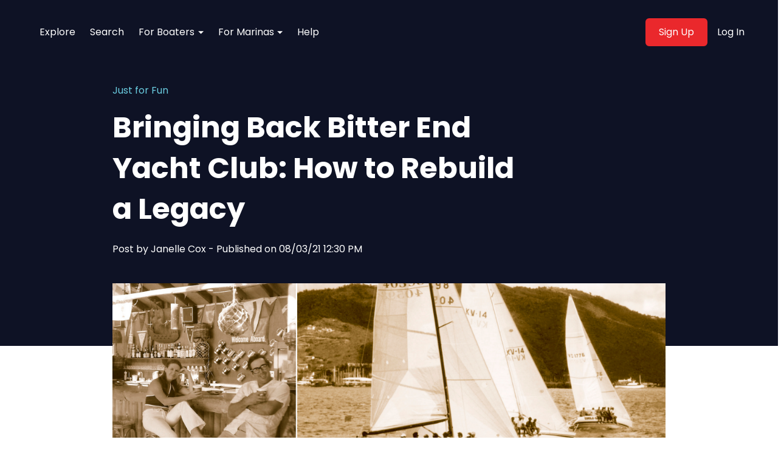

--- FILE ---
content_type: text/html; charset=UTF-8
request_url: https://blog.dockwa.com/bring-back-bitter-end-yacht-club
body_size: 15645
content:
<!doctype html><html lang="en-us"><head>
    <meta charset="utf-8">
    
      <title>Bringing Back Bitter End Yacht Club: How to Rebuild a Legacy</title>
    
    
      <link rel="shortcut icon" href="https://blog.dockwa.com/hubfs/assets/icons/favicon.png">
    
    <meta name="description" content="The Bitter End Yacht Club chats with Dockwa about the rebuild efforts of the BEYC after hurricanes Irma and Maria. Get an exclusive look at the new BEYC. ">
    
    <link rel="stylesheet" href="https://blog.dockwa.com/hubfs/hub_generated/template_assets/1/79677741156/1742546180594/template__aos.min.css">
    
    
      
    
    
    
    <meta name="viewport" content="width=device-width, initial-scale=1">

    <script src="/hs/hsstatic/jquery-libs/static-1.4/jquery/jquery-1.11.2.js"></script>
<script src="/hs/hsstatic/jquery-libs/static-1.4/jquery-migrate/jquery-migrate-1.2.1.js"></script>
<script>hsjQuery = window['jQuery'];</script>
    <meta property="og:description" content="The Bitter End Yacht Club chats with Dockwa about the rebuild efforts of the BEYC after hurricanes Irma and Maria. Get an exclusive look at the new BEYC. ">
    <meta property="og:title" content="Bringing Back Bitter End Yacht Club: How to Rebuild a Legacy">
    <meta name="twitter:description" content="The Bitter End Yacht Club chats with Dockwa about the rebuild efforts of the BEYC after hurricanes Irma and Maria. Get an exclusive look at the new BEYC. ">
    <meta name="twitter:title" content="Bringing Back Bitter End Yacht Club: How to Rebuild a Legacy">

    

    
    <style>
a.cta_button{-moz-box-sizing:content-box !important;-webkit-box-sizing:content-box !important;box-sizing:content-box !important;vertical-align:middle}.hs-breadcrumb-menu{list-style-type:none;margin:0px 0px 0px 0px;padding:0px 0px 0px 0px}.hs-breadcrumb-menu-item{float:left;padding:10px 0px 10px 10px}.hs-breadcrumb-menu-divider:before{content:'›';padding-left:10px}.hs-featured-image-link{border:0}.hs-featured-image{float:right;margin:0 0 20px 20px;max-width:50%}@media (max-width: 568px){.hs-featured-image{float:none;margin:0;width:100%;max-width:100%}}.hs-screen-reader-text{clip:rect(1px, 1px, 1px, 1px);height:1px;overflow:hidden;position:absolute !important;width:1px}
</style>

<link rel="stylesheet" href="https://blog.dockwa.com/hubfs/hub_generated/template_assets/1/79677702306/1742546188210/template_main.min.css">
<link rel="stylesheet" href="https://blog.dockwa.com/hubfs/hub_generated/template_assets/1/79677717888/1742546189857/template_blog-post.min.css">
<link rel="stylesheet" href="https://blog.dockwa.com/hubfs/hub_generated/template_assets/1/79680740191/1742546189640/template_theme-overrides.css">
<link rel="stylesheet" href="https://blog.dockwa.com/hubfs/hub_generated/module_assets/1/79677741150/1742602674833/module_website-header.min.css">
<link rel="stylesheet" href="https://blog.dockwa.com/hubfs/hub_generated/module_assets/1/79677677159/1742602660928/module_blog-cta-banner.min.css">
<style>
  @font-face {
    font-family: "Poppins";
    font-weight: 400;
    font-style: normal;
    font-display: swap;
    src: url("/_hcms/googlefonts/Poppins/regular.woff2") format("woff2"), url("/_hcms/googlefonts/Poppins/regular.woff") format("woff");
  }
  @font-face {
    font-family: "Poppins";
    font-weight: 700;
    font-style: normal;
    font-display: swap;
    src: url("/_hcms/googlefonts/Poppins/700.woff2") format("woff2"), url("/_hcms/googlefonts/Poppins/700.woff") format("woff");
  }
  @font-face {
    font-family: "Poppins";
    font-weight: 700;
    font-style: normal;
    font-display: swap;
    src: url("/_hcms/googlefonts/Poppins/700.woff2") format("woff2"), url("/_hcms/googlefonts/Poppins/700.woff") format("woff");
  }
</style>

<!-- Editor Styles -->
<style id="hs_editor_style" type="text/css">
.header-row-0-force-full-width-section > .row-fluid {
  max-width: none !important;
}
/* HubSpot Styles (default) */
.header-row-0-padding {
  padding-top: 0px !important;
  padding-bottom: 0px !important;
  padding-left: 0px !important;
  padding-right: 0px !important;
}
.footer-row-0-padding {
  padding-top: 48px !important;
  padding-bottom: 48px !important;
}
.footer-row-0-background-layers {
  background-image: linear-gradient(rgba(241, 245, 248, 1), rgba(241, 245, 248, 1)) !important;
  background-position: left top !important;
  background-size: auto !important;
  background-repeat: no-repeat !important;
}
</style>
    

    
<!--  Added by GoogleAnalytics integration -->
<script>
var _hsp = window._hsp = window._hsp || [];
_hsp.push(['addPrivacyConsentListener', function(consent) { if (consent.allowed || (consent.categories && consent.categories.analytics)) {
  (function(i,s,o,g,r,a,m){i['GoogleAnalyticsObject']=r;i[r]=i[r]||function(){
  (i[r].q=i[r].q||[]).push(arguments)},i[r].l=1*new Date();a=s.createElement(o),
  m=s.getElementsByTagName(o)[0];a.async=1;a.src=g;m.parentNode.insertBefore(a,m)
})(window,document,'script','//www.google-analytics.com/analytics.js','ga');
  ga('create','UA-61228845-1','auto');
  ga('send','pageview');
}}]);
</script>

<!-- /Added by GoogleAnalytics integration -->

<!--  Added by GoogleAnalytics4 integration -->
<script>
var _hsp = window._hsp = window._hsp || [];
window.dataLayer = window.dataLayer || [];
function gtag(){dataLayer.push(arguments);}

var useGoogleConsentModeV2 = true;
var waitForUpdateMillis = 1000;


if (!window._hsGoogleConsentRunOnce) {
  window._hsGoogleConsentRunOnce = true;

  gtag('consent', 'default', {
    'ad_storage': 'denied',
    'analytics_storage': 'denied',
    'ad_user_data': 'denied',
    'ad_personalization': 'denied',
    'wait_for_update': waitForUpdateMillis
  });

  if (useGoogleConsentModeV2) {
    _hsp.push(['useGoogleConsentModeV2'])
  } else {
    _hsp.push(['addPrivacyConsentListener', function(consent){
      var hasAnalyticsConsent = consent && (consent.allowed || (consent.categories && consent.categories.analytics));
      var hasAdsConsent = consent && (consent.allowed || (consent.categories && consent.categories.advertisement));

      gtag('consent', 'update', {
        'ad_storage': hasAdsConsent ? 'granted' : 'denied',
        'analytics_storage': hasAnalyticsConsent ? 'granted' : 'denied',
        'ad_user_data': hasAdsConsent ? 'granted' : 'denied',
        'ad_personalization': hasAdsConsent ? 'granted' : 'denied'
      });
    }]);
  }
}

gtag('js', new Date());
gtag('set', 'developer_id.dZTQ1Zm', true);
gtag('config', 'G-GY7R6X86RT');
</script>
<script async src="https://www.googletagmanager.com/gtag/js?id=G-GY7R6X86RT"></script>

<!-- /Added by GoogleAnalytics4 integration -->


<link href="https://blog.dockwa.com/hubfs/hub_generated/template_assets/1/2293274738/1742546143939/template_Colorbox.min.css" rel="stylesheet">
<script src="//code.jquery.com/ui/1.11.4/jquery-ui.min.js"></script>
<link rel="stylesheet" href="//code.jquery.com/ui/1.10.1/themes/base/jquery-ui.css">
<script src="//use.fontawesome.com/e1ad19d44d.js"></script>
<link href="//netdna.bootstrapcdn.com/font-awesome/3.2.1/css/font-awesome.css" rel="stylesheet">
<meta name="google-site-verification" content="4Tc4sAJdc1Dc-3ESJmpOG89-uVKwux6q_KMP3ssLjec">

<script>
    /*
 * jQuery Reveal Plugin 1.0
 * www.ZURB.com
 * Copyright 2010, ZURB
 * Free to use under the MIT license.
 * http://www.opensource.org/licenses/mit-license.php
*/

(function ($) {
  $('a[data-reveal-id]').live('click', function (event) {
    event.preventDefault();
    var modalLocation = $(this).attr('data-reveal-id');
    $('#' + modalLocation).reveal($(this).data());
  });

  $.fn.reveal = function (options) {
    var defaults = {
      animation: 'fadeAndPop',                // fade, fadeAndPop, none
      animationSpeed: 300,                    // how fast animtions are
      closeOnBackgroundClick: true,           // if you click background will modal close?
      dismissModalClass: 'close-reveal-modal' // the class of a button or element that will close an open modal
    };
    var options = $.extend({}, defaults, options);

    return this.each(function () {
      var modal    = $(this),
        topMeasure = parseInt(modal.css('top')),
        topOffset  = modal.height() + topMeasure,
        locked     = false,
        modalBg    = $('.reveal-modal-bg');

      if (modalBg.length == 0) {
        modalBg = $('<div class="reveal-modal-bg" />').insertAfter(modal);
        modalBg.fadeTo('fast', 0.8);
      }

      function openAnimation() {
        modalBg.unbind('click.modalEvent');
        $('.' + options.dismissModalClass).unbind('click.modalEvent');
        if (!locked) {
          lockModal();
          if (options.animation == "fadeAndPop") {
            modal.css({'top': $(document).scrollTop() - topOffset, 'opacity': 0, 'visibility': 'visible'});
            modalBg.fadeIn(options.animationSpeed / 2);
            modal.delay(options.animationSpeed / 2).animate({
              "top": $(document).scrollTop() + topMeasure + 'px',
              "opacity": 1
            }, options.animationSpeed, unlockModal);
          }
          if (options.animation == "fade") {
            modal.css({'opacity': 0, 'visibility': 'visible', 'top': $(document).scrollTop() + topMeasure});
            modalBg.fadeIn(options.animationSpeed / 2);
            modal.delay(options.animationSpeed / 2).animate({
              "opacity": 1
            }, options.animationSpeed, unlockModal);
          }
          if (options.animation == "none") {
            modal.css({'visibility': 'visible', 'top': $(document).scrollTop() + topMeasure});
            modalBg.css({"display": "block"});
            unlockModal();
          }
        }
        modal.unbind('reveal:open', openAnimation);
      }
      modal.bind('reveal:open', openAnimation);

      function closeAnimation() {
        if (!locked) {
          lockModal();
          if (options.animation == "fadeAndPop") {
            modalBg.delay(options.animationSpeed).fadeOut(options.animationSpeed);
            modal.animate({
              "top":  $(document).scrollTop() - topOffset + 'px',
              "opacity": 0
            }, options.animationSpeed / 2, function () {
              modal.css({'top': topMeasure, 'opacity': 1, 'visibility': 'hidden'});
              unlockModal();
            });
          }
          if (options.animation == "fade") {
            modalBg.delay(options.animationSpeed).fadeOut(options.animationSpeed);
            modal.animate({
              "opacity" : 0
            }, options.animationSpeed, function () {
              modal.css({'opacity': 1, 'visibility': 'hidden', 'top': topMeasure});
              unlockModal();
            });
          }
          if (options.animation == "none") {
            modal.css({'visibility': 'hidden', 'top': topMeasure});
            modalBg.css({'display': 'none'});
          }
        }
        modal.unbind('reveal:close', closeAnimation);
      }
      modal.bind('reveal:close', closeAnimation);
      modal.trigger('reveal:open');

      var closeButton = $('.' + options.dismissModalClass).bind('click.modalEvent', function () {
        modal.trigger('reveal:close');
      });

      if (options.closeOnBackgroundClick) {
        modalBg.css({"cursor": "pointer"});
        modalBg.bind('click.modalEvent', function () {
          modal.trigger('reveal:close');
        });
      }

      $('body').keyup(function (event) {
        if (event.which === 27) { // 27 is the keycode for the Escape key
          modal.trigger('reveal:close');
        }
      });

      function unlockModal() {
        locked = false;
      }

      function lockModal() {
        locked = true;
      }
    });
  };
})(jQuery);
</script>

<!-- Google Tag Manager -->
<script>(function(w,d,s,l,i){w[l]=w[l]||[];w[l].push({'gtm.start':
new Date().getTime(),event:'gtm.js'});var f=d.getElementsByTagName(s)[0],
j=d.createElement(s),dl=l!='dataLayer'?'&l='+l:'';j.async=true;j.src=
'https://www.googletagmanager.com/gtm.js?id='+i+dl;f.parentNode.insertBefore(j,f);
})(window,document,'script','dataLayer','GTM-KXZX438');</script>
<!-- End Google Tag Manager -->
<link rel="amphtml" href="https://blog.dockwa.com/bring-back-bitter-end-yacht-club?hs_amp=true">

<meta property="og:image" content="https://ahoy.dockwa.com/hubfs/Untitled%20design-4-1.png">
<meta property="og:image:width" content="2240">
<meta property="og:image:height" content="1260">

<meta name="twitter:image" content="https://ahoy.dockwa.com/hubfs/Untitled%20design-4-1.png">


<meta property="og:url" content="https://blog.dockwa.com/bring-back-bitter-end-yacht-club">
<meta name="twitter:card" content="summary_large_image">

<link rel="canonical" href="https://blog.dockwa.com/bring-back-bitter-end-yacht-club">

<meta property="og:type" content="article">
<link rel="alternate" type="application/rss+xml" href="https://blog.dockwa.com/rss.xml">
<meta name="twitter:domain" content="blog.dockwa.com">
<meta name="twitter:site" content="@getdockwa">
<script src="//platform.linkedin.com/in.js" type="text/javascript">
    lang: en_US
</script>

<meta http-equiv="content-language" content="en-us">






  <meta name="generator" content="HubSpot"></head>
  <body>
    <div class="body-wrapper   hs-content-id-51747164022 hs-blog-post hs-content-path-bring-back-bitter-end-yacht-club hs-content-name-bringing-back-bitter-end-yacht-club-how-to-rebuild hs-blog-name-dockwa-blog hs-blog-id-736617270">
      
        <div data-global-resource-path="wanderlust-theme/templates/partials/header.html"><header class="header">

  

  <a href="#main-content" class="header__skip">Skip to content</a>

  <div class="container-fluid">
<div class="row-fluid-wrapper">
<div class="row-fluid">
<div class="span12 widget-span widget-type-cell " style="" data-widget-type="cell" data-x="0" data-w="12">

<div class="row-fluid-wrapper row-depth-1 row-number-1 dnd-section header-row-0-padding header-row-0-force-full-width-section">
<div class="row-fluid ">
<div class="span12 widget-span widget-type-custom_widget dnd-module" style="" data-widget-type="custom_widget" data-x="0" data-w="12">
<div id="hs_cos_wrapper_header-module-1" class="hs_cos_wrapper hs_cos_wrapper_widget hs_cos_wrapper_type_module" style="" data-hs-cos-general-type="widget" data-hs-cos-type="module">





































<style>
#hs_cos_wrapper_header-module-1 .header__top { background-color:rgba(#null,0.0); }

#hs_cos_wrapper_header-module-1 .header__language-switcher-current-label>span {}

#hs_cos_wrapper_header-module-1 .header__language-switcher:hover .header__language-switcher-current-label>span,
#hs_cos_wrapper_header-module-1 .header__language-switcher:focus .header__language-switcher-current-label>span {}

#hs_cos_wrapper_header-module-1 .header__language-switcher .lang_list_class a:hover,
#hs_cos_wrapper_header-module-1 .header__language-switcher .lang_list_class a:focus {}

#hs_cos_wrapper_header-module-1 .header__language-switcher .lang_list_class a:active {}

#hs_cos_wrapper_header-module-1 .header__menu-link {}

#hs_cos_wrapper_header-module-1 .header__menu-item--depth-1>.header__menu-link:hover,
#hs_cos_wrapper_header-module-1 .header__menu-item--depth-1>.header__menu-link:focus {}

#hs_cos_wrapper_header-module-1 .header__menu-item--depth-1>.header__menu-link:active {}

#hs_cos_wrapper_header-module-1 .header__menu-item--depth-1>.header__menu-link--active-link {}

#hs_cos_wrapper_header-module-1 .header__menu-submenu .header__menu-link:hover,
#hs_cos_wrapper_header-module-1 .header__menu-submenu .header__menu-link:focus {}

#hs_cos_wrapper_header-module-1 .header__menu-child-toggle svg { width:9px; }

#hs_cos_wrapper_header-module-1 .button { background-color:rgba(#null,0.0); }

#hs_cos_wrapper_header-module-1 .button:hover,
#hs_cos_wrapper_header-module-1 .button:focus { background-color:rgba(#null,0.0); }

#hs_cos_wrapper_header-module-1 .button:active { background-color:rgba(#null,0.0); }

#hs_cos_wrapper_header-module-1 .popup.show { transform:translateY(0); }

#hs_cos_wrapper_header-module-1 .popup {
  position:absolute;
  background-color:#f1f5f8;
  left:0;
  right:0;
  margin:0 auto;
  width:520px;
  display:flex;
  flex-direction:column;
  align-items:center;
  top:150px;
  padding:40px 40px 40px 40px;
  border-radius:5px;
  z-index:100;
  transform:translateY(-200%);
  transition:0.2s ease-in-out;
}

#hs_cos_wrapper_header-module-1 .popup img.main-img { margin-top:-110px; }

#hs_cos_wrapper_header-module-1 .popup h2 {
  color:#0E1225;
  font-size:1.875rem;
  text-align:center;
  margin-top:20px;
}

#hs_cos_wrapper_header-module-1 .popup .options {
  width:100%;
  padding:0 42px;
}

#hs_cos_wrapper_header-module-1 .popup .option {
  background-color:#ffffff;
  display:flex;
  flex-direction:column;
  align-items:center;
  padding:30px 5px;
  width:165px;
}

#hs_cos_wrapper_header-module-1 .popup .option h4 {
  color:#0E1225;
  text-align:center;
  font-size:1.25rem;
  margin-top:20px;
}

#hs_cos_wrapper_header-module-1 .popup .close-popup {
  position:absolute;
  right:15px;
  top:10px;
  color:#0E1225;
  cursor:pointer;
}

@media (max-width:520px) {
  #hs_cos_wrapper_header-module-1 .popup {
    width:100%;
    padding:40px 20px;
  }

  #hs_cos_wrapper_header-module-1 .popup .options {
    padding:0;
    flex-direction:column;
  }

  #hs_cos_wrapper_header-module-1 .popup .options .option {
    width:100%;
    margin-bottom:20px;
  }
}

</style>








  

  <div class="header__container header__container--left">

    
    <div class="header__bottom">
      <div class="header__wrapper header__wrapper--bottom">
        
        <div class="header__menu-col">
          

  <nav class="header__menu header__menu--desktop" aria-label="Desktop navigation">
    <ul class="header__menu-wrapper no-list">
      

  

  

  
    
    <li class="header__menu-item header__menu-item--depth-1  hs-skip-lang-url-rewrite">
      <a class="header__menu-link  " href="https://dockwa.com/explore">Explore
      
      </a>
      
    </li>
  
  
    
    <li class="header__menu-item header__menu-item--depth-1  hs-skip-lang-url-rewrite">
      <a class="header__menu-link  " href="https://dockwa.com/search">Search
      
      </a>
      
    </li>
  
  
    
    <li class="header__menu-item header__menu-item--depth-1 header__menu-item--has-submenu hs-skip-lang-url-rewrite">
      <a class="header__menu-link header__menu-link--toggle d-flex align-items-center  " href="javascript:void(0)" aria-haspopup="true" aria-expanded="false">For Boaters
      
        
          <button class="header__menu-child-toggle no-button" aria-expanded="false">
            <span class="show-for-sr">Show submenu for For Boaters</span>
            <svg xmlns="http://www.w3.org/2000/svg" width="6" height="3" viewbox="0 0 6 3">
              <path id="Polygon_2" data-name="Polygon 2" d="M3,0,6,3H0Z" transform="translate(6 3) rotate(180)" fill="#fff" />
            </svg>
          </button>
        
      
      </a>
      
        
          <ul class="header__menu-submenu header__menu-submenu--level-2 no-list">
            
            
              
    <li class="header__menu-item header__menu-item--depth-2  hs-skip-lang-url-rewrite">
      <a class="header__menu-link  " href="https://dockwa.com/dockwa_deals">Dockwa Deals
      
      </a>
      
    </li>
  
            
              
    <li class="header__menu-item header__menu-item--depth-2  hs-skip-lang-url-rewrite">
      <a class="header__menu-link  " href="//blog.dockwa.com/">Blog
      
      </a>
      
    </li>
  
            
              
    <li class="header__menu-item header__menu-item--depth-2  hs-skip-lang-url-rewrite">
      <a class="header__menu-link  " href="https://ahoy.dockwa.com/boater-resources">Resources
      
      </a>
      
    </li>
  
            
              
    <li class="header__menu-item header__menu-item--depth-2  hs-skip-lang-url-rewrite">
      <a class="header__menu-link  " href="https://ahoy.dockwa.com/testimonials">Testimonials
      
      </a>
      
    </li>
  
            
          </ul>
        
      
    </li>
  
  
    
    <li class="header__menu-item header__menu-item--depth-1 header__menu-item--has-submenu hs-skip-lang-url-rewrite">
      <a class="header__menu-link header__menu-link--toggle d-flex align-items-center  " href="javascript:void(0)" aria-haspopup="true" aria-expanded="false">For Marinas 
      
        
          <button class="header__menu-child-toggle no-button" aria-expanded="false">
            <span class="show-for-sr">Show submenu for For Marinas </span>
            <svg xmlns="http://www.w3.org/2000/svg" width="6" height="3" viewbox="0 0 6 3">
              <path id="Polygon_2" data-name="Polygon 2" d="M3,0,6,3H0Z" transform="translate(6 3) rotate(180)" fill="#fff" />
            </svg>
          </button>
        
      
      </a>
      
        
          <ul class="header__menu-submenu header__menu-submenu--level-2 no-list">
            
            
              
    <li class="header__menu-item header__menu-item--depth-2  hs-skip-lang-url-rewrite">
      <a class="header__menu-link  " href="https://marinas.dockwa.com/">Marina Software
      
      </a>
      
    </li>
  
            
              
    <li class="header__menu-item header__menu-item--depth-2  hs-skip-lang-url-rewrite">
      <a class="header__menu-link  " href="https://marinas.dockwa.com/pricing">Pricing
      
      </a>
      
    </li>
  
            
              
    <li class="header__menu-item header__menu-item--depth-2  hs-skip-lang-url-rewrite">
      <a class="header__menu-link  " href="https://blog.dockwa.com/marinas">Blog
      
      </a>
      
    </li>
  
            
              
    <li class="header__menu-item header__menu-item--depth-2  hs-skip-lang-url-rewrite">
      <a class="header__menu-link  " href="https://ahoy.dockwa.com/case-studies">Case Study
      
      </a>
      
    </li>
  
            
              
    <li class="header__menu-item header__menu-item--depth-2  hs-skip-lang-url-rewrite">
      <a class="header__menu-link  " href="https://ahoy.dockwa.com/testimonials">Testimonials
      
      </a>
      
    </li>
  
            
              
    <li class="header__menu-item header__menu-item--depth-2  hs-skip-lang-url-rewrite">
      <a class="header__menu-link  " href="https://ahoy.dockwa.com/learn">Learn Dockwa
      
      </a>
      
    </li>
  
            
          </ul>
        
      
    </li>
  
  
    
    <li class="header__menu-item header__menu-item--depth-1  hs-skip-lang-url-rewrite">
      <a class="header__menu-link  " href="https://dockwa.zendesk.com/">Help
      
      </a>
      
    </li>
  
  


    </ul>
  </nav>


          

  <div class="header__menu-container header__menu-container--mobile">
    <button class="header__menu-toggle header__menu-toggle--open header__menu-toggle--show no-button">
      <span class="show-for-sr">Open main navigation</span>
      <svg version="1.0" xmlns="http://www.w3.org/2000/svg" viewbox="0 0 448 512" width="24" aria-hidden="true"><g id="bars1_layer"><path d="M16 132h416c8.837 0 16-7.163 16-16V76c0-8.837-7.163-16-16-16H16C7.163 60 0 67.163 0 76v40c0 8.837 7.163 16 16 16zm0 160h416c8.837 0 16-7.163 16-16v-40c0-8.837-7.163-16-16-16H16c-8.837 0-16 7.163-16 16v40c0 8.837 7.163 16 16 16zm0 160h416c8.837 0 16-7.163 16-16v-40c0-8.837-7.163-16-16-16H16c-8.837 0-16 7.163-16 16v40c0 8.837 7.163 16 16 16z" /></g></svg>
    </button>
  </div>


        </div>
        
          <div class="header__button-col hidden-phone signup-popup">
            

  

  

  

  

  

  
  
  
  

  <a href="javascript:void(0)" class="header__button button   ">

    
    Sign Up

  </a>


          </div>
        
        
          <div class="header__button-col hidden-phone">
            <a class="header__menu-link right" href="https://dockwa.com/users/sign_in">Log In</a>
          </div>
        
      </div>
    </div>

    <div class="popup">
      <span class="close-popup">x</span>
      <img class="main-img" src="http://res.cloudinary.com/dockwa/image/upload/v1520446509/Dockwa_Stanwood_Modal_Red_g034km.png" alt="seagull" height="158" width="158">
      <h2>Create Your Dockwa Account</h2>
      <div class="options justify-content-between d-flex">
        <div class="marina option">
          <img src="https://blog.dockwa.com/hs-fs/hubfs/assets/icons/dockwa_icon_set/1-01.png?width=50&amp;height=50&amp;name=1-01.png" alt="rader-icon" height="50" width="50" srcset="https://blog.dockwa.com/hs-fs/hubfs/assets/icons/dockwa_icon_set/1-01.png?width=25&amp;height=25&amp;name=1-01.png 25w, https://blog.dockwa.com/hs-fs/hubfs/assets/icons/dockwa_icon_set/1-01.png?width=50&amp;height=50&amp;name=1-01.png 50w, https://blog.dockwa.com/hs-fs/hubfs/assets/icons/dockwa_icon_set/1-01.png?width=75&amp;height=75&amp;name=1-01.png 75w, https://blog.dockwa.com/hs-fs/hubfs/assets/icons/dockwa_icon_set/1-01.png?width=100&amp;height=100&amp;name=1-01.png 100w, https://blog.dockwa.com/hs-fs/hubfs/assets/icons/dockwa_icon_set/1-01.png?width=125&amp;height=125&amp;name=1-01.png 125w, https://blog.dockwa.com/hs-fs/hubfs/assets/icons/dockwa_icon_set/1-01.png?width=150&amp;height=150&amp;name=1-01.png 150w" sizes="(max-width: 50px) 100vw, 50px">
          <h4>I'm A Marina</h4>
          <a class="cta_button button" href="https://marinas.dockwa.com/request-demo">Start Growing</a>
        </div>
        <div class="boater option">
          <img src="https://blog.dockwa.com/hs-fs/hubfs/assets/icons/dockwa_icon_set/6-01.png?width=50&amp;height=50&amp;name=6-01.png" alt="compass-icon" height="50" width="50" srcset="https://blog.dockwa.com/hs-fs/hubfs/assets/icons/dockwa_icon_set/6-01.png?width=25&amp;height=25&amp;name=6-01.png 25w, https://blog.dockwa.com/hs-fs/hubfs/assets/icons/dockwa_icon_set/6-01.png?width=50&amp;height=50&amp;name=6-01.png 50w, https://blog.dockwa.com/hs-fs/hubfs/assets/icons/dockwa_icon_set/6-01.png?width=75&amp;height=75&amp;name=6-01.png 75w, https://blog.dockwa.com/hs-fs/hubfs/assets/icons/dockwa_icon_set/6-01.png?width=100&amp;height=100&amp;name=6-01.png 100w, https://blog.dockwa.com/hs-fs/hubfs/assets/icons/dockwa_icon_set/6-01.png?width=125&amp;height=125&amp;name=6-01.png 125w, https://blog.dockwa.com/hs-fs/hubfs/assets/icons/dockwa_icon_set/6-01.png?width=150&amp;height=150&amp;name=6-01.png 150w" sizes="(max-width: 50px) 100vw, 50px">
          <h4>I'm a Boater</h4>
          <a class="cta_button button" href="https://dockwa.com/users/sign_up">Start Docking</a>
        </div>
      </div>
    </div>

  </div>

  

  

  <nav class="header__menu header__menu--mobile" id="header__menu--mobile" aria-label="Mobile navigation">
    <ul class="header__menu-wrapper no-list">
      

  

  

  
    
    <li class="header__menu-item header__menu-item--depth-1  hs-skip-lang-url-rewrite">
      <a class="header__menu-link  " href="https://dockwa.com/explore">Explore
      
      </a>
      
    </li>
  
  
    
    <li class="header__menu-item header__menu-item--depth-1  hs-skip-lang-url-rewrite">
      <a class="header__menu-link  " href="https://dockwa.com/search">Search
      
      </a>
      
    </li>
  
  
    
    <li class="header__menu-item header__menu-item--depth-1 header__menu-item--has-submenu hs-skip-lang-url-rewrite">
      <a class="header__menu-link header__menu-link--toggle d-flex align-items-center  " href="javascript:void(0)" aria-haspopup="true" aria-expanded="false">For Boaters
      
        
          <button class="header__menu-child-toggle no-button" aria-expanded="false">
            <span class="show-for-sr">Show submenu for For Boaters</span>
            <svg xmlns="http://www.w3.org/2000/svg" width="6" height="3" viewbox="0 0 6 3">
              <path id="Polygon_2" data-name="Polygon 2" d="M3,0,6,3H0Z" transform="translate(6 3) rotate(180)" fill="#fff" />
            </svg>
          </button>
        
      
      </a>
      
        
          <ul class="header__menu-submenu header__menu-submenu--level-2 no-list">
            
            
              
    <li class="header__menu-item header__menu-item--depth-2  hs-skip-lang-url-rewrite">
      <a class="header__menu-link  " href="https://dockwa.com/dockwa_deals">Dockwa Deals
      
      </a>
      
    </li>
  
            
              
    <li class="header__menu-item header__menu-item--depth-2  hs-skip-lang-url-rewrite">
      <a class="header__menu-link  " href="//blog.dockwa.com/">Blog
      
      </a>
      
    </li>
  
            
              
    <li class="header__menu-item header__menu-item--depth-2  hs-skip-lang-url-rewrite">
      <a class="header__menu-link  " href="https://ahoy.dockwa.com/boater-resources">Resources
      
      </a>
      
    </li>
  
            
              
    <li class="header__menu-item header__menu-item--depth-2  hs-skip-lang-url-rewrite">
      <a class="header__menu-link  " href="https://ahoy.dockwa.com/testimonials">Testimonials
      
      </a>
      
    </li>
  
            
          </ul>
        
      
    </li>
  
  
    
    <li class="header__menu-item header__menu-item--depth-1 header__menu-item--has-submenu hs-skip-lang-url-rewrite">
      <a class="header__menu-link header__menu-link--toggle d-flex align-items-center  " href="javascript:void(0)" aria-haspopup="true" aria-expanded="false">For Marinas 
      
        
          <button class="header__menu-child-toggle no-button" aria-expanded="false">
            <span class="show-for-sr">Show submenu for For Marinas </span>
            <svg xmlns="http://www.w3.org/2000/svg" width="6" height="3" viewbox="0 0 6 3">
              <path id="Polygon_2" data-name="Polygon 2" d="M3,0,6,3H0Z" transform="translate(6 3) rotate(180)" fill="#fff" />
            </svg>
          </button>
        
      
      </a>
      
        
          <ul class="header__menu-submenu header__menu-submenu--level-2 no-list">
            
            
              
    <li class="header__menu-item header__menu-item--depth-2  hs-skip-lang-url-rewrite">
      <a class="header__menu-link  " href="https://marinas.dockwa.com/">Marina Software
      
      </a>
      
    </li>
  
            
              
    <li class="header__menu-item header__menu-item--depth-2  hs-skip-lang-url-rewrite">
      <a class="header__menu-link  " href="https://marinas.dockwa.com/pricing">Pricing
      
      </a>
      
    </li>
  
            
              
    <li class="header__menu-item header__menu-item--depth-2  hs-skip-lang-url-rewrite">
      <a class="header__menu-link  " href="https://blog.dockwa.com/marinas">Blog
      
      </a>
      
    </li>
  
            
              
    <li class="header__menu-item header__menu-item--depth-2  hs-skip-lang-url-rewrite">
      <a class="header__menu-link  " href="https://ahoy.dockwa.com/case-studies">Case Study
      
      </a>
      
    </li>
  
            
              
    <li class="header__menu-item header__menu-item--depth-2  hs-skip-lang-url-rewrite">
      <a class="header__menu-link  " href="https://ahoy.dockwa.com/testimonials">Testimonials
      
      </a>
      
    </li>
  
            
              
    <li class="header__menu-item header__menu-item--depth-2  hs-skip-lang-url-rewrite">
      <a class="header__menu-link  " href="https://ahoy.dockwa.com/learn">Learn Dockwa
      
      </a>
      
    </li>
  
            
          </ul>
        
      
    </li>
  
  
    
    <li class="header__menu-item header__menu-item--depth-1  hs-skip-lang-url-rewrite">
      <a class="header__menu-link  " href="https://dockwa.zendesk.com/">Help
      
      </a>
      
    </li>
  
  


      
      
        <li class="header__menu-item header__menu-item--button header__menu-item--depth-1 hs-skip-lang-url-rewrite">

  

  

  

  

  

  
  
  
  

  <a href="javascript:void(0)" class="header__button button   ">

    
    Sign Up

  </a>

</li>
      
      
        <li class="header__menu-item right header__menu-item--button header__menu-item--depth-1 hs-skip-lang-url-rewrite">
          <a class="header__menu-link right" href="">Log In</a>
        </li>
      
      
    </ul>
  </nav>





</div>

</div><!--end widget-span -->
</div><!--end row-->
</div><!--end row-wrapper -->

</div><!--end widget-span -->
</div>
</div>
</div>

</header></div>
      

      
      <main id="main-content" class="main-content">
        

  

  

    <article class="blog-post">

      <div class="blog-post-header no-intro">
        <div class="content-wrapper blog">
          
            <div class="blog-post__tags">
              
                
                  <a class="blog-post__tag-link" href="https://blog.dockwa.com/topic/just-for-fun" rel="tag">Just for Fun</a>
                
              
                
              
            </div>
          
          <h1 style="max-width: 700px;"><span id="hs_cos_wrapper_name" class="hs_cos_wrapper hs_cos_wrapper_meta_field hs_cos_wrapper_type_text" style="" data-hs-cos-general-type="meta_field" data-hs-cos-type="text">Bringing Back Bitter End Yacht Club: How to Rebuild a Legacy</span></h1>
          <div class="d-flex attribution">
            <p>
              Post by
              <a class="blog-post__author-name" href="https://blog.dockwa.com/author/janelle-cox" rel="author">
                    Janelle Cox
              </a>
              - Published on 
              08/03/21 12:30 PM
            </p>
          </div>
          <img class="featured-image" src="https://ahoy.dockwa.com/hubfs/Untitled%20design-4-1.png" alt="" style="margin-bottom: 3em;">
          
        </div>
      </div>

      <div class="blog-post__body rm-top">
        <div class="content-wrapper blog">
          <span id="hs_cos_wrapper_post_body" class="hs_cos_wrapper hs_cos_wrapper_meta_field hs_cos_wrapper_type_rich_text" style="" data-hs-cos-general-type="meta_field" data-hs-cos-type="rich_text"><p><span>The Bitter End Yacht Club was founded in 1969 and acquired by the Hokin family in 1973. They have remained the owners for more than 50 years and three generations. Since the acquisition, Bitter End “evolved from a rustic retreat for one family into a casual, friendly paradise for people of all ages, from every corner of the globe.”&nbsp;</span></p>
<p><!--more--><span><img src="https://ahoy.dockwa.com/hubfs/Rouxby%20BEYC%20VintageBoat%20FINAL.jpg" alt="Rouxby BEYC VintageBoat FINAL" width="851" loading="lazy" style="width: 851px; margin-left: auto; margin-right: auto; display: block;"></span></p>
<p><span>Before the storms, the BEYC was an iconic island destination. They’re known as a sailing mecca because of their world-famous regattas, and sailing school, and more. They’re also a highly sought-after destination for watersports, including windsurfing, kiteboarding, scuba diving, snorkeling, and more. When you weren’t on the water, their visitors enjoyed private beaches, a freshwater pool, shopping, restaurants, and the oldest bar in the British Virgin Islands. Bitter End was a place for people who had the sea running deep within their veins.</span></p>
<p><span>While it may seem daunting to rebuild such a massive and storied property after a hurricane like Irma, the team at Bitter End Yacht Club looked at it differently. Owner Richard Hokin said, “My theory is that mother nature thought we were messing the place up, and she came along and said, ‘I’m the reset, and I’m going to make sure you do it.’”</span></p>
<p><span>We spoke with Kerri Quinn Jaffe, the Chief Marketing Officer of the Bitter End, about their rebuilding efforts. She explained what Richard meant when he said this.</span></p>
<p><span>“Richard has a great sense of humor, which helped all of us get through a challenging situation,” Kerri said. “We have a relationship with the environment that is rapidly changing. We now have an opportunity to take that knowledge and our rich 50-year history to rebuild Bitter End while maintaining a small carbon footprint.”</span></p>
<img src="https://ahoy.dockwa.com/hubfs/sandypath%20FINAL.jpg" alt="sandypath FINAL" width="851" loading="lazy" style="width: 851px; margin-left: auto; margin-right: auto; display: block;">
<p><span>Bitter End plans to reopen its doors to the worldwide maritime community in the winter of 2021, over four years after the disaster. The name “Bitter End” carries a dual meaning. It means the end of a nautical rope or line and points to the resort’s location as the final island outpost before the Caribbean Sea meets the Atlantic Ocean. It’s now gained a third definition—the start of something new. Here’s Jaffe, in her own words, on what has gone into that restart.</span></p>
<h3><span style="color: #425b76;"><strong>Launching the Bitter End Foundation&nbsp;</strong></span></h3>
<p>During Hurricane Irma, in just a few hours, all 64 acres were decimated. It was a very emotional time for the owners and the entire Bitter End staff. At that point, we had about 180 employees working for us. The owners, Lauren and Richard Hokin, jumped on the first plane they could after the hurricanes. For them and the Bitter End crew, the first order of business focused on the suffering that everyone in the British Virgin Islands and Virgin Gorda, including our employees and the local community, had endured due to these storms. One of the most touching moments was the owners, members of our <span>Quarterdeck Club</span>, and friends from Puerto Rico coming to the rescue with their fishing vessels to help evacuate people, bring food, water, and supplies.</p>
<h3 style="font-family: 'Open Sans', sans-serif; color: #333333;"><img src="https://ahoy.dockwa.com/hubfs/4-8Campaign%20BEYCfromWater%20Vintage%20FINAL.jpg" alt="4-8Campaign BEYCfromWater Vintage FINAL" width="852" loading="lazy" style="width: 852px; margin-left: auto; margin-right: auto; display: block;"></h3>
<p>Through the extraordinary generosity of our constituents around the globe, we were able to launch a fund within days. We ended up taking the fund and establishing a 501(c)(3) nonprofit in the United States, called the <a href="https://bitterendprovisions.com/pages/provisions-for-good">Bitter End Foundation</a>. Since Irma, we’ve raised over a million dollars. We continue to support projects ranging from health and educational initiatives and environmental stewardship, which is a big part of our mandate. For example, our foundation collaborates with<a href="https://sunchaserscuba.com/"> Sunchaser Scuba</a> to conduct <a href="https://youtu.be/3a5iHY0P0NE">Sea Sweeps</a> to clean the seabed. It was littered with all the destruction from the hurricanes. Additionally, we’ve donated Chromebooks to schools and students throughout the North Sound and Virgin Gorda. We do anything we can do locally to help restore the vibrancy of the community.</p>
<h3><span style="color: #425b76;"><strong>Why customer input was at the heart of rebuilding Bitter End&nbsp;</strong></span></h3>
<p>Once we established the Bitter End Foundation, we started to look at how we’d bring back Bitter End. We have families who’ve been vacationing here for multiple generations that feel like it’s their second home. So, we sent out a survey to all our past guests to ask them what they wanted to see in Bitter End 2.0. We were blown away by the support and generosity of our long-term guest that came pouring in when this disaster struck. It elevated our spirits, and we were able to charge forward because we knew the Bitter End spirit would never be destroyed by any storm, no matter how strong. Their feedback was instrumental in our rebuilding phase as we plan for Bitter End’s next chapter. It’s been an incredible experience to work with the owners and receive excellent input and opinions from folks who’ve been coming here in our 50-year history.</p>
<h3><img src="https://ahoy.dockwa.com/hubfs/2-1%20CampaignAerial%20FINAL.jpg" alt="2-1 CampaignAerial FINAL" width="850" loading="lazy" style="width: 850px; margin-left: auto; margin-right: auto; display: block;"><span style="color: #425b76;"><strong>On building an environmentally friendly marina and resort</strong></span></h3>
<p>We respect the environment that surrounds Bitter End. We want to protect it and steward it for the future. Therefore, we salvaged, upcycled, and recycled as much of the destroyed property that we could to limit our footprint and, at the same time, retain its rustic spirit. We’ve collected massive amounts of timber, concrete, signage, boats, lanterns, and anything else we could recover that we felt would regain a sense of nostalgia. All our buildings are brand new, but we’re rebuilding many with the timber that you would have seen in structures before the hurricanes. It brings history and authenticity to the rebuild we couldn’t achieve through purchasing new materials.</p>
<p>Many of our buildings were built in the 60s and 70s when Irma hit. We have brought in a state-of-the-art construction crew and team to ensure that the new constructions could withstand any natural disaster that could take place. We are doing everything we can to assure today’s technologies are incorporated into our build while respecting the history and legacy of our open-air timber structures. It’s been a delicate balance, but we’re confident in the team we have on the ground.</p>
<p>Having the opportunity to reimagine our nautical village with all that we’ve learned over the past 50 years feels natural. The owners are incredibly involved in every decision we make. We’re rebuilding Bitter End from their perspective, respect, and love for the sea and adventure.</p>
<p><img src="https://ahoy.dockwa.com/hubfs/DJI_0630.jpg" alt="DJI_0630" width="852" loading="lazy" style="width: 852px; margin-left: auto; margin-right: auto; display: block;"></p>
<h3><span style="color: #425b76;"><strong>What to expect from the new Bitter End</strong></span></h3>
<p>We’re focused on maintaining the legacy, the history, and the overall vibe of Bitter End, which is laid back, communal, and aligned with our environment. The overall experience centers on entertainment in and around the water. We know this is what our clients and guests from all over the world expect. So, we’ve reimagined everything with that in mind. That said, we’re upgrading everything. All our buildings will be brand new while incorporating our 50-year history into our design, making your stay and experience at Bitter End unique.&nbsp;</p>
<img src="https://ahoy.dockwa.com/hubfs/bloggif_6101a62e15053.gif" alt="bloggif_6101a62e15053" width="599" loading="lazy" style="caret-color: #000000; color: #000000; width: 599px; float: left; margin: 11px 12px 12px;">
<p>We launched a lifestyle brand called <a href="http://www.bitterendprovisions.com/">Bitter End Provisions</a> during our closure, which features apparel and accessories for water sports enthusiasts. $1 of every purchase goes back to our foundation to support all our initiatives and mandates. It allowed us to keep the Bitter End spirit alive and stay in touch with our community, knowing we were going to close for a few years as we prepared for the next chapter.&nbsp;</p>
<p>Bitter End is more than just a place; it’s a community of kindred spirits all over the globe who share our same love for the sea. We want to see that community come back. We want to see those multi-generational families learning to sail, snorkel, dive, kite, and windsurf continue to pass on that sense of play and adventure to future generations who share a love for this place and a wonder for what’s under the sea. We want to see that tradition continue. We hope that Bitter End will continue to inspire people to connect and gain new experiences, so they’ll come back year after year.</p>
<p>&nbsp;</p>
<p><i>Want to see more of the Bitter End Yacht Club? Visit their </i><em><a href="https://beyc.com" rel="noopener" target="_blank">website</a></em><i> and or follow&nbsp;</i><i>on </i><em><a href="https://www.instagram.com/bitter_end_yacht_club/" rel="noopener" target="_blank">Instagram,</a></em><i>&nbsp;</i><em><a href="https://www.facebook.com/BitterEndYachtClub/" rel="noopener" target="_blank">Facebook,</a> </em>or <em><a href="https://twitter.com/BITTERENDYC?ref_src=twsrc%5Egoogle%7Ctwcamp%5Eserp%7Ctwgr%5Eauthor" rel="noopener" target="_blank">Twitter</a></em><i>.</i></p>
<p><em>Quotes have been edited for clarity.</em> <em>Stay up to date with our First Mates series and more on our <a href="https://blog.dockwa.com/">blog</a> and join the conversation on&nbsp;<a href="https://www.facebook.com/Dockwa/">Facebook</a>, </em><a href="https://twitter.com/getdockwa"><em>Twitter</em></a><em>, and&nbsp;<a href="https://www.instagram.com/dockwa/">Instagram</a>.</em></p>
<p><em><span>What's your story? We’re on a mission to highlight the boating world’s entrepreneurs, small businesses, community organizations, and solo initiatives – drop us a line </span><a href="https://blog.dockwa.com/share-your-story?utm_source=hs_email&amp;utm_medium=email&amp;_hsenc=p2ANqtz-9Wgt9jL1wo0k1v59dqOwcNm00qr2W_HG6rjw3lZiDhP0T6NyQ-qwPQzkhPEOHhMWIMaj_O" rel="noopener" data-hs-link-id="0" target="_blank">here</a><span> to get the ball rolling.&nbsp;</span></em></p>
<p>&nbsp;</p></span>
        </div>
      </div>
    </article>

  

  
    <div class="blog-post-section blog-cta">
      <div class="content-wrapper">
        <div id="hs_cos_wrapper_blog_cta_banner" class="hs_cos_wrapper hs_cos_wrapper_widget hs_cos_wrapper_type_module" style="" data-hs-cos-general-type="widget" data-hs-cos-type="module"><section class="blog-cta d-flex align-items-center" style="background-color: #0E1225">
    <div class="left">
        <div data-aos-delay="100" data-aos-duration="500" data-aos="fade-left"><h3><span style="color: #ffffff;">Get out there today!</span></h3>
<p style="font-size: 1rem;"><span style="color: #ffffff;">Dockwa's mission is to connect boaters and marinas. Sign up for Dockwa to make the most of being a boat owner. Explore new harbors and book slips and moorings within minutes - all with the tips of your fingers.</span></p></div>
<br><p class="cta-move-mob" style="margin-bottom: 0;"><span style="color: #ffffff;"><!--HubSpot Call-to-Action Code --><span class="hs-cta-wrapper" id="hs-cta-wrapper-4b993bc7-dfff-4b80-83b2-5486dd306cbe"><span class="hs-cta-node hs-cta-4b993bc7-dfff-4b80-83b2-5486dd306cbe" id="hs-cta-4b993bc7-dfff-4b80-83b2-5486dd306cbe"><!--[if lte IE 8]><div id="hs-cta-ie-element"></div><![endif]--><a href="https://cta-redirect.hubspot.com/cta/redirect/111954/4b993bc7-dfff-4b80-83b2-5486dd306cbe"><img class="hs-cta-img" id="hs-cta-img-4b993bc7-dfff-4b80-83b2-5486dd306cbe" style="border-width:0px;" src="https://no-cache.hubspot.com/cta/default/111954/4b993bc7-dfff-4b80-83b2-5486dd306cbe.png" alt="Sign Up"></a></span><script charset="utf-8" src="/hs/cta/cta/current.js"></script><script type="text/javascript"> hbspt.cta._relativeUrls=true;hbspt.cta.load(111954, '4b993bc7-dfff-4b80-83b2-5486dd306cbe', {"useNewLoader":"true","region":"na1"}); </script></span><!-- end HubSpot Call-to-Action Code --></span></p>
'
    </div>
    
</section></div>
      </div>
    </div>
  

  

  <div class="blog-post-section related-posts">
    <div class="content-wrapper">
      <div id="hs_cos_wrapper_related_posts" class="hs_cos_wrapper hs_cos_wrapper_widget hs_cos_wrapper_type_module" style="" data-hs-cos-general-type="widget" data-hs-cos-type="module">






  





  
  






















<style>
#hs_cos_wrapper_related_posts .related-heading a:hover {
  color:#0E1225;
  text-decoration:none;
}

#hs_cos_wrapper_related_posts .blog-listing__post { background-color:rgba(14,18,37,1.0); }

#hs_cos_wrapper_related_posts .blog-listing__post-content {
  padding-top:0px;
  padding-right:25px;
  padding-bottom:30px;
  padding-left:25px;
}

#hs_cos_wrapper_related_posts .blog-listing__post-image-wrapper { position:relative; }

#hs_cos_wrapper_related_posts .blog-listing__post-image-wrapper::after {
  position:absolute;
  display:block;
  bottom:0;
  height:30px;
  content:"";
  width:100%;
  background:linear-gradient(180deg,transparent 0%,rgba(14,18,37,1.0) 100%);
}

#hs_cos_wrapper_related_posts .blog-listing__post-image-wrapper {}

#hs_cos_wrapper_related_posts .blog-listing__post-image {}

#hs_cos_wrapper_related_posts .blog-listing__post-tags {}

#hs_cos_wrapper_related_posts .blog-listing__post-tag {}

#hs_cos_wrapper_related_posts .blog-listing__post-tag:hover,
#hs_cos_wrapper_related_posts .blog-listing__post-tag:focus {}

#hs_cos_wrapper_related_posts .blog-listing__post-title,
#hs_cos_wrapper_related_posts .blog-listing__post-title-link {
  color:#FFFFFF;
  font-size:1.375rem;
  font-family:Poppins,sans-serif;
  font-style:normal;
  font-weight:700;
  text-decoration:none;
}

#hs_cos_wrapper_related_posts .blog-listing__post-title-link:hover,
#hs_cos_wrapper_related_posts .blog-listing__post-title-link:focus {}

#hs_cos_wrapper_related_posts .blog-listing__post-summary p {
  color:#FFFFFF;
  font-family:Poppins,sans-serif;
  font-style:normal;
  font-weight:normal;
  text-decoration:none;
}

#hs_cos_wrapper_related_posts .blog-listing__post-button-wrapper {}

#hs_cos_wrapper_related_posts .button {}

#hs_cos_wrapper_related_posts .button:hover,
#hs_cos_wrapper_related_posts .button:focus {}

#hs_cos_wrapper_related_posts .button:active {}

</style>




























  
  
    <div class="related-heading d-flex justify-content-between align-items-center">
      <h2 class="blog-listing__heading">Related posts</h2>
      <a href="./">View all</a>
    </div>
    <section class="blog-listing blog-listing--card blog-listing--3-col">
  

      

      <article data-aos-duration="0" data-aos="fade-right" class="blog-listing__post card  blog-post-listing__post--card blog-post-listing__post--3" aria-label="Blog post summary: What Type of Boat Should I Buy? Dockwa’s Top 10!">

        

        

          

          
            
  
    <a class="blog-listing__post-image-wrapper blog-post-listing__post-image-wrapper--card " href="https://blog.dockwa.com/dockwas-top-10-boat-types-to-purchase" aria-label="Read full post: What Type of Boat Should I Buy? Dockwa’s Top 10!">
      <img class="blog-listing__post-image" src="https://ahoy.dockwa.com/hubfs/shutterstock_605526407.jpg" height="200" loading="lazy" alt="">
    </a>
  

          

          

          
  <div class="blog-listing__post-content blog-listing__post-content--card blog-post-listing__post-content--with-image">
    <div class="blog-listing__header">
      
  
    <div class="blog-listing__post-tags">
      
        
          <a class="blog-listing__post-tag" href="https://blog.dockwa.com/topic/just-for-fun">Just for Fun</a>
        
      
        
      
    </div>
  

      
  
    <h2 class="blog-listing__post-title">
      <a class="blog-listing__post-title-link" href="https://blog.dockwa.com/dockwas-top-10-boat-types-to-purchase">What Type of Boat Should I Buy? Dockwa’s Top 10!</a>
    </h2>
  

      
  

      
  

    </div>
    
  
    <div class="blog-listing__post-summary">
      <p>Read on to learn more about 10 of the most popular boat models and what you can expect when making your big purchase.</p>
    </div>
  

    
  
    <div class="blog-listing__post-button-wrapper">
      <a class="blog-listing__post-button button  " href="https://blog.dockwa.com/dockwas-top-10-boat-types-to-purchase" aria-label="Read full post: What Type of Boat Should I Buy? Dockwa’s Top 10!">
      Read more
      </a>
    </div>
  

  </div>


        

        

      </article>
  


  
  

      

      <article data-aos-duration="0" data-aos="fade-right" class="blog-listing__post card  blog-post-listing__post--card blog-post-listing__post--3" aria-label="Blog post summary: The Best Liveaboard Marinas in Washington State">

        

        

          

          
            
  
    <a class="blog-listing__post-image-wrapper blog-post-listing__post-image-wrapper--card " href="https://blog.dockwa.com/best-liveaboard-marinas-washington-state" aria-label="Read full post: The Best Liveaboard Marinas in Washington State">
      <img class="blog-listing__post-image" src="https://ahoy.dockwa.com/hubfs/shutterstock_624389360-4.jpg" height="200" loading="lazy" alt="">
    </a>
  

          

          

          
  <div class="blog-listing__post-content blog-listing__post-content--card blog-post-listing__post-content--with-image">
    <div class="blog-listing__header">
      
  
    <div class="blog-listing__post-tags">
      
        
          <a class="blog-listing__post-tag" href="https://blog.dockwa.com/topic/just-for-fun">Just for Fun</a>
        
      
        
      
    </div>
  

      
  
    <h2 class="blog-listing__post-title">
      <a class="blog-listing__post-title-link" href="https://blog.dockwa.com/best-liveaboard-marinas-washington-state">The Best Liveaboard Marinas in Washington State</a>
    </h2>
  

      
  

      
  

    </div>
    
  
    <div class="blog-listing__post-summary">
      <p>The Pacific Northwest is home to some of the most beautiful natural landscapes in the United States. From the deep green of the Olympic...</p>
    </div>
  

    
  
    <div class="blog-listing__post-button-wrapper">
      <a class="blog-listing__post-button button  " href="https://blog.dockwa.com/best-liveaboard-marinas-washington-state" aria-label="Read full post: The Best Liveaboard Marinas in Washington State">
      Read more
      </a>
    </div>
  

  </div>


        

        

      </article>
  


  
  

      

      <article data-aos-duration="0" data-aos="fade-right" class="blog-listing__post card  blog-post-listing__post--card blog-post-listing__post--3" aria-label="Blog post summary: A City Girl’s Guide to Being More “Outdoorsy”">

        

        

          

          
            
  
    <a class="blog-listing__post-image-wrapper blog-post-listing__post-image-wrapper--card " href="https://blog.dockwa.com/city-girl-guide-outdoor-activities" aria-label="Read full post: A City Girl’s Guide to Being More “Outdoorsy”">
      <img class="blog-listing__post-image" src="https://ahoy.dockwa.com/hubfs/shutterstock_648809509-1.jpg" height="200" loading="lazy" alt="">
    </a>
  

          

          

          
  <div class="blog-listing__post-content blog-listing__post-content--card blog-post-listing__post-content--with-image">
    <div class="blog-listing__header">
      
  
    <div class="blog-listing__post-tags">
      
        
          <a class="blog-listing__post-tag" href="https://blog.dockwa.com/topic/just-for-fun">Just for Fun</a>
        
      
    </div>
  

      
  
    <h2 class="blog-listing__post-title">
      <a class="blog-listing__post-title-link" href="https://blog.dockwa.com/city-girl-guide-outdoor-activities">A City Girl’s Guide to Being More “Outdoorsy”</a>
    </h2>
  

      
  

      
  

    </div>
    
  
    <div class="blog-listing__post-summary">
      <p>I refuse to believe I’m simply a “city girl,” and just not the outdoorsy type. Although I prefer concrete to dirt paths, I still enjoy...</p>
    </div>
  

    
  
    <div class="blog-listing__post-button-wrapper">
      <a class="blog-listing__post-button button  " href="https://blog.dockwa.com/city-girl-guide-outdoor-activities" aria-label="Read full post: A City Girl’s Guide to Being More “Outdoorsy”">
      Read more
      </a>
    </div>
  

  </div>


        

        

      </article>
  
    </section>
  


</div>
    </div>
  </div>


      </main>

      
        <div data-global-resource-path="wanderlust-theme/templates/partials/footer.html"><footer class="footer">
  <div class="container-fluid">
<div class="row-fluid-wrapper">
<div class="row-fluid">
<div class="span12 widget-span widget-type-cell " style="" data-widget-type="cell" data-x="0" data-w="12">

<div class="row-fluid-wrapper row-depth-1 row-number-1 footer-row-0-background-color dnd-section footer-row-0-padding footer-row-0-background-layers">
<div class="row-fluid ">
<div class="span12 widget-span widget-type-custom_widget dnd-module" style="" data-widget-type="custom_widget" data-x="0" data-w="12">
<div id="hs_cos_wrapper_widget_1663855502317" class="hs_cos_wrapper hs_cos_wrapper_widget hs_cos_wrapper_type_module widget-type-rich_text" style="" data-hs-cos-general-type="widget" data-hs-cos-type="module"><span id="hs_cos_wrapper_widget_1663855502317_" class="hs_cos_wrapper hs_cos_wrapper_widget hs_cos_wrapper_type_rich_text" style="" data-hs-cos-general-type="widget" data-hs-cos-type="rich_text"><div class="footer-wrapper d-flex justify-content-between">
<div class="column">
<div class="link-col">
<h3>Product</h3>
<ul>
<li><a href="https://dockwa.com/explore">Explore</a></li>
<li><a href="https://dockwa.com/search">Search</a></li>
<li><a href="//blog.dockwa.com/">Blog</a></li>
<li><a href="https://marinas.dockwa.com/marina-software" rel="noopener">Marina Software</a></li>
</ul>
</div>
<div class="link-col">
<h3>About</h3>
<ul>
<li><a href="https://dockwa.zendesk.com/">Help</a></li>
<li><a href="https://dockwa.com/about-us">About Us</a></li>
<li><a href="http://ahoy.dockwa.com/news">Press</a></li>
<li><a href="http://ahoy.dockwa.com/partners">Partners</a></li>
</ul>
</div>
</div>
<div class="column d-flex flex-column">
<div class="row social">
<h3>Social Media</h3>
<ul class="d-flex align-items-end">
<li><a class="d-flex align-items-center" href="https://twitter.com/getdockwa"> <img class="social-logo" src="https://ahoy.dockwa.com/hubfs/devyser-2022/twitter-icon.png">Twitter </a></li>
<li><a class="d-flex align-items-center" href="https://www.facebook.com/Dockwa/"> <img src="https://ahoy.dockwa.com/hubfs/devyser-2022/facebook-icon.png" class="social-logo">Facebook </a></li>
<li><a class="d-flex align-items-center" href="https://instagram.com/Dockwa/"> <img src="https://ahoy.dockwa.com/hubfs/devyser-2022/instagram-icon.png" class="social-logo">Instagram </a></li>
</ul>
</div>
<div class="row app">
<h3>Get the app</h3>
<ul class="d-flex">
<li><a href="https://www.dockwa.com/ios-download"> <img class="app-icon" src="https://ahoy.dockwa.com/hubfs/devyser-2022/app-store.png" width="133" height="45"> </a></li>
<li><a href="https://play.google.com/store/apps/details?id=com.dockwa.dockwa"> <img class="app-icon" src="https://ahoy.dockwa.com/hubfs/devyser-2022/google-play.png" width="133" height="45"> </a></li>
</ul>
</div>
</div>
<div class="column">
<div class="row"><img class="footer-logo" height="42" width="150" src="https://ahoy.dockwa.com/hubfs/devyser-2022/dockwa-logo.png" alt="Dockwa logo"></div>
<div class="row"><span class="copyright">© 2023 Dockwa</span></div>
<div class="row">
<ul style="display: flex;">
<li><a href="http://ahoy.dockwa.com/about-us/terms-of-service">Terms of Service</a> &amp;&nbsp;</li>
<li><a href="http://ahoy.dockwa.com/privacy">Privacy Policy</a></li>
</ul>
</div>
</div>
</div></span></div>

</div><!--end widget-span -->
</div><!--end row-->
</div><!--end row-wrapper -->

</div><!--end widget-span -->
</div>
</div>
</div>
</footer></div>
      
    </div>
    
    
    
    
    
    
    
<!-- HubSpot performance collection script -->
<script defer src="/hs/hsstatic/content-cwv-embed/static-1.1293/embed.js"></script>
<script src="https://blog.dockwa.com/hubfs/hub_generated/template_assets/1/79677705338/1742546193236/template_gsap.min.js"></script>
<script src="https://blog.dockwa.com/hubfs/hub_generated/template_assets/1/79677705037/1742546192178/template_ScrollTrigger.min.js"></script>
<script src="https://blog.dockwa.com/hubfs/hub_generated/template_assets/1/79680741539/1742546192847/template_aos.min.js"></script>
<script>
var hsVars = hsVars || {}; hsVars['language'] = 'en-us';
</script>

<script src="/hs/hsstatic/cos-i18n/static-1.53/bundles/project.js"></script>
<script src="https://blog.dockwa.com/hubfs/hub_generated/module_assets/1/79677741150/1742602674833/module_website-header.min.js"></script>

<!-- Start of HubSpot Analytics Code -->
<script type="text/javascript">
var _hsq = _hsq || [];
_hsq.push(["setContentType", "blog-post"]);
_hsq.push(["setCanonicalUrl", "https:\/\/blog.dockwa.com\/bring-back-bitter-end-yacht-club"]);
_hsq.push(["setPageId", "51747164022"]);
_hsq.push(["setContentMetadata", {
    "contentPageId": 51747164022,
    "legacyPageId": "51747164022",
    "contentFolderId": null,
    "contentGroupId": 736617270,
    "abTestId": null,
    "languageVariantId": 51747164022,
    "languageCode": "en-us",
    
    
}]);
</script>

<script type="text/javascript" id="hs-script-loader" async defer src="/hs/scriptloader/111954.js"></script>
<!-- End of HubSpot Analytics Code -->


<script type="text/javascript">
var hsVars = {
    render_id: "87950e36-20e1-430f-86d6-2d20b6816715",
    ticks: 1767758891192,
    page_id: 51747164022,
    
    content_group_id: 736617270,
    portal_id: 111954,
    app_hs_base_url: "https://app.hubspot.com",
    cp_hs_base_url: "https://cp.hubspot.com",
    language: "en-us",
    analytics_page_type: "blog-post",
    scp_content_type: "",
    
    analytics_page_id: "51747164022",
    category_id: 3,
    folder_id: 0,
    is_hubspot_user: false
}
</script>


<script defer src="/hs/hsstatic/HubspotToolsMenu/static-1.432/js/index.js"></script>

<script type="text/javascript" src="https://blog.dockwa.com/hubfs/hub_generated/template_assets/1/2279110676/1742546190300/template_Bootstrap-dockwa.js"></script>
<script src="https://blog.dockwa.com/hs-fs/file-2287060420-js/js/easing.js"></script>
<script src="https://ahoy.dockwa.com/hubfs/js/sorttable.js"></script>
<script src="https://blog.dockwa.com/hs-fs/file-2283738058-js/js/jquery.waypoints.min.js"></script>
<script src="https://blog.dockwa.com/hs-fs/file-2295730333-js/js/jquery.cookie.js"></script>
<script type="text/javascript" src="//s7.addthis.com/js/300/addthis_widget.js#pubid=ra-56c4ab9072efebe2"></script>
<script type="text/javascript" src="https://blog.dockwa.com/hubfs/hub_generated/template_assets/1/2287311424/1758289918710/template_Dockwa.min.js"></script>

<script type="text/javascript">
  !function(){var analytics=window.analytics=window.analytics||[];if(!analytics.initialize)if(analytics.invoked)window.console&&console.error&&console.error("Segment snippet included twice.");else{analytics.invoked=!0;analytics.methods=["trackSubmit","trackClick","trackLink","trackForm","pageview","identify","reset","group","track","ready","alias","debug","page","once","off","on"];analytics.factory=function(t){return function(){var e=Array.prototype.slice.call(arguments);e.unshift(t);analytics.push(e);return analytics}};for(var t=0;t<analytics.methods.length;t++){var e=analytics.methods[t];analytics[e]=analytics.factory(e)}analytics.load=function(t){var e=document.createElement("script");e.type="text/javascript";e.async=!0;e.src=("https:"===document.location.protocol?"https://":"http://")+"cdn.segment.com/analytics.js/v1/"+t+"/analytics.min.js";var n=document.getElementsByTagName("script")[0];n.parentNode.insertBefore(e,n)};analytics.SNIPPET_VERSION="4.0.0";
  analytics.load("vncxzwgKjabhy5EEcKi5NOZxAAP3k8rv");
  analytics.page();
  }}();
</script>

<!-- Google Code for Remarketing Tag -->
<!--
Remarketing tags may not be associated with personally identifiable information or placed on pages related to sensitive categories. See more information and instructions on how to setup the tag on: http://google.com/ads/remarketingsetup
--------------------------------------------------->
<script type="text/javascript">
/* <![CDATA[ */
var google_conversion_id = 940794861;
var google_custom_params = window.google_tag_params;
var google_remarketing_only = true;
/* ]]> */
</script>
<script type="text/javascript" src="//www.googleadservices.com/pagead/conversion.js">
</script>
<noscript>
<div style="display:inline;">
<img height="1" width="1" style="border-style:none;" alt="" src="//googleads.g.doubleclick.net/pagead/viewthroughconversion/940794861/?guid=ON&amp;script=0">
</div>
</noscript>

<!-- Google Tag Manager (noscript) -->
<noscript><iframe src="https://www.googletagmanager.com/ns.html?id=GTM-KXZX438" height="0" width="0" style="display:none;visibility:hidden"></iframe></noscript>
<!-- End Google Tag Manager (noscript) -->
<!-- Go to www.addthis.com/dashboard to customize your tools -->
<script type="text/javascript" src="//s7.addthis.com/js/300/addthis_widget.js#pubid=ra-56c4ab9072efebe2"></script>

<!-- Start of HelloBar Embed -->
<script src="https://my.hellobar.com/154b3e21d9cecbb2e5d1a27ba113c326d6c53861.js" type="text/javascript" charset="utf-8" async></script>

<script type="text/javascript">
$('p')
    .filter(function() {
        return $.trim($(this).text()) === '' && $(this).children().length == 0
    })
    .remove()
</script>
<div id="fb-root"></div>
  <script>(function(d, s, id) {
  var js, fjs = d.getElementsByTagName(s)[0];
  if (d.getElementById(id)) return;
  js = d.createElement(s); js.id = id;
  js.src = "//connect.facebook.net/en_US/sdk.js#xfbml=1&version=v3.0";
  fjs.parentNode.insertBefore(js, fjs);
 }(document, 'script', 'facebook-jssdk'));</script> <script>!function(d,s,id){var js,fjs=d.getElementsByTagName(s)[0];if(!d.getElementById(id)){js=d.createElement(s);js.id=id;js.src="https://platform.twitter.com/widgets.js";fjs.parentNode.insertBefore(js,fjs);}}(document,"script","twitter-wjs");</script>
 


    <script>
      AOS.init();
    </script>
  
</body></html>

--- FILE ---
content_type: text/css
request_url: https://blog.dockwa.com/hubfs/hub_generated/module_assets/1/79677677159/1742602660928/module_blog-cta-banner.min.css
body_size: -555
content:
section.blog-cta{padding:40px;position:relative}section.blog-cta .left{width:100%}section.blog-cta .right img{-webkit-box-shadow:5px 5px 15px -5px rgba(0,0,0,.6);box-shadow:5px 5px 15px -5px rgba(0,0,0,.6);position:absolute;right:40px;top:50%;transform:translateY(-50%);width:25%}@media (max-width:767px){section.blog-cta{flex-direction:column;padding:40px 40px 110px}section.blog-cta .left{width:100%}section.blog-cta .left p.cta-move-mob{bottom:30px}section.blog-cta .right img{position:static;transform:translateY(0);width:100%}}